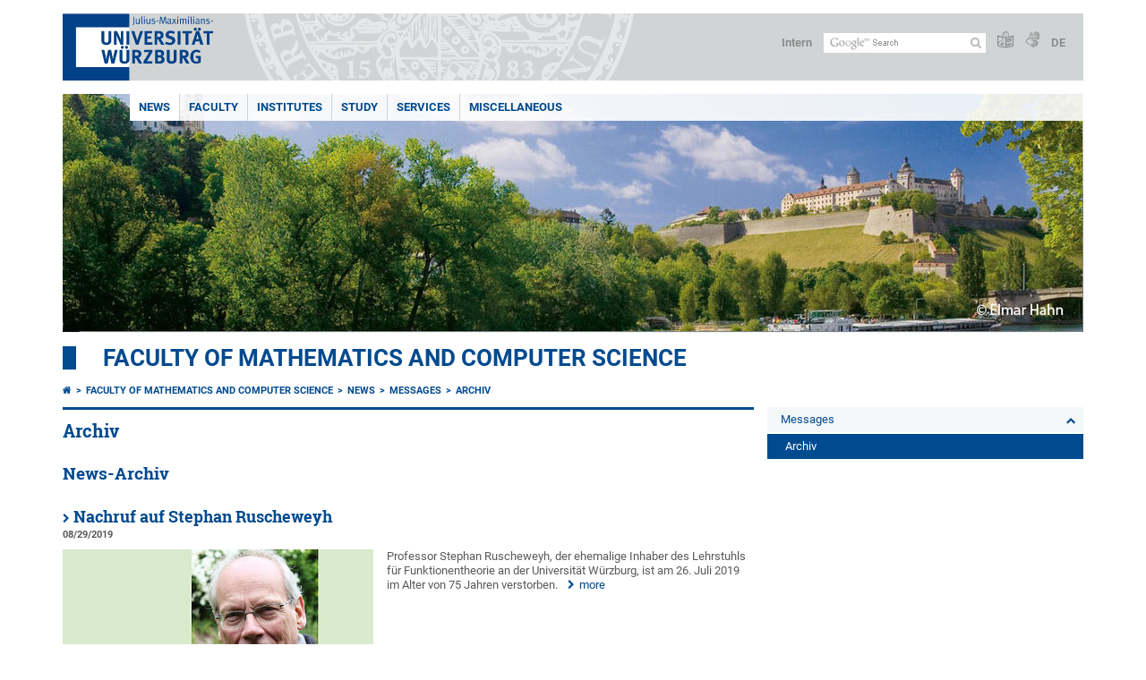

--- FILE ---
content_type: text/html; charset=utf-8
request_url: https://www.mathematik-informatik.uni-wuerzburg.de/en/aktuelles/meldungen/archiv/period/year/2019/month/8/
body_size: 13089
content:
<!DOCTYPE html>
<html dir="ltr" lang="en">
<head>

<meta charset="utf-8">
<!-- 
	This website is powered by TYPO3 - inspiring people to share!
	TYPO3 is a free open source Content Management Framework initially created by Kasper Skaarhoj and licensed under GNU/GPL.
	TYPO3 is copyright 1998-2025 of Kasper Skaarhoj. Extensions are copyright of their respective owners.
	Information and contribution at https://typo3.org/
-->



<title>Archiv - Faculty of Mathematics and Computer Science</title>
<meta http-equiv="x-ua-compatible" content="IE=edge" />
<meta name="generator" content="TYPO3 CMS" />
<meta name="viewport" content="width=device-width, initial-scale=1.0" />
<meta name="twitter:card" content="summary" />
<meta name="date" content="2025-01-14" />


<link rel="stylesheet" href="/typo3temp/assets/compressed/merged-c47f0da3b8739496f8e90e555da3904a-db18922e1ff49e21f7c122719d8edfa9.css.gzip?1701247136" media="all">
<link rel="stylesheet" href="/typo3temp/assets/compressed/merged-bd468f30b20fb3c6f9b7630b03866698-2c918c4544e4cf419b5aec44df6138a5.css.gzip?1701247136" media="screen">
<link rel="stylesheet" href="/typo3temp/assets/compressed/merged-21d7f4fc9e3c117c006b7a474b70d346-67702bc64d7a3ad4028482a349dab7c5.css.gzip?1701247136" media="print">



<script src="/typo3temp/assets/compressed/merged-cbc3b9cee04d0b5ce1db5b83afe78ea0-0d2b905a0f6ee977d2e028a16261b062.js.gzip?1701247136"></script>


<link rel="apple-touch-icon" sizes="180x180" href="/typo3conf/ext/uw_sitepackage/Resources/Public/Images/Favicons/apple-touch-icon.png">
        <link rel="icon" type="image/png" sizes="32x32" href="/typo3conf/ext/uw_sitepackage/Resources/Public/Images/Favicons/favicon-32x32.png">
        <link rel="icon" type="image/png" sizes="16x16" href="/typo3conf/ext/uw_sitepackage/Resources/Public/Images/Favicons/favicon-16x16.png">
        <link rel="manifest" href="/typo3conf/ext/uw_sitepackage/Resources/Public/Images/Favicons/manifest.json">
        <link rel="mask-icon" href="/typo3conf/ext/uw_sitepackage/Resources/Public/Images/Favicons/safari-pinned-tab.svg" color="#2b5797">
        <meta name="theme-color" content="#ffffff"><link rel="alternate" type="application/rss+xml" title="RSS-Feed Universität Würzburg: Neuigkeiten" href="https://www.uni-wuerzburg.de/index.php?id=1334&type=100" /><link rel="alternate" type="application/rss+xml" title="RSS-Feed Universität Würzburg: Aktuelle Veranstaltungen" href="https://www.uni-wuerzburg.de/index.php?id=197207&type=151" /><style>
    #mobile-mega-navigation {
        display: none;
    }

    #mobile-mega-navigation.mm-opened {
        display: inherit;
    }
</style>
<!-- Matomo Tracking -->
<script type="text/javascript">
    $.ajax({
        data: {
            "module": "API",
            "method": "UniWueTracking.getTrackingScript",
            "location": window.location.href
        },
        url: "https://webstats.uni-wuerzburg.de",
        dataType: "html",
        success: function(script) {
            $('body').append(script);
        } 
    });
</script>
<!-- End Matomo Tracking -->
<!-- Matomo Tag Manager -->
<script>
  var _mtm = window._mtm = window._mtm || [];
  _mtm.push({'mtm.startTime': (new Date().getTime()), 'event': 'mtm.Start'});
  (function() {
    var d=document, g=d.createElement('script'), s=d.getElementsByTagName('script')[0];
    g.async=true; g.src='https://webstats.uni-wuerzburg.de/js/container_81AEXS1l.js'; s.parentNode.insertBefore(g,s);
  })();
</script>
<!-- End Matomo Tag Manager -->
<link rel="canonical" href="https://www.mathematik-informatik.uni-wuerzburg.de/en/aktuelles/meldungen/archiv/period/year/2019/month/8/"/>
</head>
<body>
<nav role="presentation" aria-hidden="true" id="mobile-mega-navigation">
    <ul class="first-level"><li><a href="/en/news/messages/" title="News">News</a><ul class="second-level"><li><a href="/en/news/messages/" title="Messages">Messages</a><ul class="third-level"><li class="Selected"><a href="/en/aktuelles/meldungen/archiv/" title="Archiv">Archiv</a></li></ul></li><li><a href="/en/aktuelles/veranstaltungen/" title="Veranstaltungen">Veranstaltungen</a><ul class="third-level"><li><a href="/en/aktuelles/veranstaltungen/graduation-ceremony/" title="Graduation ceremony">Graduation ceremony</a><ul class="fourth-level"><li><a href="/en/aktuelles/veranstaltungen/graduiertenfeier/graduiertenfeier-2025/" title="Graduiertenfeier 2025">Graduiertenfeier 2025</a></li><li><a href="/en/aktuelles/veranstaltungen/graduation-ceremony/graduation-ceremony-2024/" title="Graduation ceremony 2024">Graduation ceremony 2024</a></li><li><a href="/en/aktuelles/veranstaltungen/graduation-ceremony/graduation-ceremony-2023/" title="Graduation ceremony 2023">Graduation ceremony 2023</a></li><li><a href="/en/aktuelles/veranstaltungen/graduiertenfeier/gradfeier21/" title="Graduiertenfeier 2021">Graduiertenfeier 2021</a></li><li><a href="/en/aktuelles/veranstaltungen/graduiertenfeier/graduiertenfeier-2020/" title="Graduiertenfeier 2020">Graduiertenfeier 2020</a></li></ul></li><li><a href="/en/aktuelles/veranstaltungen/akademische-feier/" title="Akademische Feier">Akademische Feier</a><ul class="fourth-level"><li><a href="/en/aktuelles/veranstaltungen/akademische-feier/akadfeier19/" title="Akademische Feier 2019">Akademische Feier 2019</a></li><li><a href="/en/aktuelles/veranstaltungen/akademische-feier/akadfeier18/" title="Akademische Feier 2018">Akademische Feier 2018</a></li><li><a href="/en/aktuelles/veranstaltungen/akademische-feier/akadfeier17/" title="Akademische Feier 2017">Akademische Feier 2017</a></li><li><a href="/en/aktuelles/veranstaltungen/akademische-feier/akadfeier/" title="Akademische Feier 2016">Akademische Feier 2016</a></li><li><a href="/en/aktuelles/veranstaltungen/akademische-feier/akademische-feier-2015/" title="Akademische Feier 2015">Akademische Feier 2015</a></li><li><a href="/en/aktuelles/veranstaltungen/akademische-feier/akademische-feier-2014/" title="Akademische Feier 2014">Akademische Feier 2014</a></li><li><a href="/en/aktuelles/veranstaltungen/akademische-feier/akademische-feier-2013/" title="Akademische Feier 2013">Akademische Feier 2013</a></li><li><a href="/en/aktuelles/veranstaltungen/akademische-feier/akademische-feier-2012/" title="Akademische Feier 2012">Akademische Feier 2012</a></li><li><a href="/en/aktuelles/veranstaltungen/akademische-feier/akademische-feier-2011/" title="Akademische Feier 2011">Akademische Feier 2011</a></li><li><a href="/en/aktuelles/veranstaltungen/akademische-feier/akademische-feier-2010/" title="Akademische Feier 2010">Akademische Feier 2010</a></li><li><a href="/en/aktuelles/veranstaltungen/akademische-feier/akademische-feier-2009/" title="Akademische Feier 2009">Akademische Feier 2009</a></li><li><a href="/en/aktuelles/veranstaltungen/akademische-feier/akademische-feier-2008/" title="Akademische Feier 2008">Akademische Feier 2008</a></li><li><a href="/en/aktuelles/veranstaltungen/akademische-feier/akademische-feier-2006/" title="Akademische Feier 2006">Akademische Feier 2006</a></li></ul></li><li><a href="/en/aktuelles/veranstaltungen/residenzlauf/" title="Residenzlauf">Residenzlauf</a><ul class="fourth-level"><li><a href="/en/aktuelles/veranstaltungen/residenzlauf/residenzlauf-2025/" title="Residenzlauf 2025">Residenzlauf 2025</a></li><li><a href="/en/aktuelles/veranstaltungen/residenzlauf/residenzlauf-2024/" title="Residenzlauf 2024">Residenzlauf 2024</a></li><li><a href="/en/aktuelles/veranstaltungen/residenzlauf/residenzlauf-2023/" title="Residenzlauf 2023">Residenzlauf 2023</a></li><li><a href="/en/aktuelles/veranstaltungen/residenzlauf/residenzlauf-2022/" title="Residenzlauf 2022">Residenzlauf 2022</a></li><li><a href="/en/aktuelles/veranstaltungen/residenzlauf/residenzlauf2020/" title="Residenzlauf 2020">Residenzlauf 2020</a></li><li><a href="/en/aktuelles/veranstaltungen/residenzlauf/residenzlauf2019/" title="Residenzlauf 2019">Residenzlauf 2019</a></li><li><a href="/en/aktuelles/veranstaltungen/residenzlauf/residenzlauf2018/" title="Residenzlauf 2018">Residenzlauf 2018</a></li><li><a href="/en/aktuelles/veranstaltungen/residenzlauf/residenzlauf2017/" title="Residenzlauf 2017">Residenzlauf 2017</a></li><li><a href="/en/aktuelles/veranstaltungen/residenzlauf/residenzlauf2016/" title="Residenzlauf 2016">Residenzlauf 2016</a></li><li><a href="/en/aktuelles/veranstaltungen/residenzlauf/residenzlauf2015/" title="Residenzlauf 2015">Residenzlauf 2015</a></li><li><a href="/en/aktuelles/veranstaltungen/residenzlauf/residenzlauf2014/" title="Residenzlauf 2014">Residenzlauf 2014</a></li><li><a href="/en/aktuelles/veranstaltungen/residenzlauf/residenzlauf-2013/" title="Residenzlauf 2013">Residenzlauf 2013</a></li><li><a href="/en/aktuelles/veranstaltungen/residenzlauf/residenzlauf-2012/" title="Residenzlauf 2012">Residenzlauf 2012</a></li><li><a href="/en/aktuelles/veranstaltungen/residenzlauf/residenzlauf-2011/" title="Residenzlauf 2011">Residenzlauf 2011</a></li><li><a href="/en/aktuelles/veranstaltungen/residenzlauf/residenzlauf-2010/" title="Residenzlauf 2010">Residenzlauf 2010</a></li><li><a href="/en/aktuelles/veranstaltungen/residenzlauf/residenzlauf-2009/" title="Residenzlauf 2009">Residenzlauf 2009</a></li><li><a href="/en/aktuelles/veranstaltungen/residenzlauf/residenzlauf-2008/" title="Residenzlauf 2008">Residenzlauf 2008</a></li><li><a href="/en/aktuelles/veranstaltungen/residenzlauf/residenzlauf-2007/" title="Residenzlauf 2007">Residenzlauf 2007</a></li><li><a href="/en/aktuelles/veranstaltungen/residenzlauf/residenzlauf-2006/" title="Residenzlauf 2006">Residenzlauf 2006</a></li></ul></li><li><a href="/en/aktuelles/veranstaltungen/girls-day/" title="Girls&#039; Day">Girls' Day</a><ul class="fourth-level"><li><a href="/en/aktuelles/veranstaltungen/girls-day/mint-girlsday-2026/" title="MINT-Girls’Day 2026">MINT-Girls’Day 2026</a></li><li><a href="/en/aktuelles/veranstaltungen/girls-day/girlsday-2024/" title="Girls’Day 2024">Girls’Day 2024</a></li><li><a href="/en/aktuelles/veranstaltungen/girls-day/girlsday-2025/" title="Girls’Day 2025">Girls’Day 2025</a></li></ul></li></ul></li></ul></li><li><a href="/en/faculty/" title="Faculty">Faculty</a><ul class="second-level"><li><a href="/en/faculty/faculty-management/" title="Faculty Management">Faculty Management</a></li><li><a href="/en/faculty/deans-office/" title="Dean&#039;s Office">Dean's Office</a></li><li><a href="/en/faculty/faculty-board/" title="Faculty Board">Faculty Board</a></li><li><a href="/en/faculty/equal-opportunities-representative/" title="Equal Opportunities Representative">Equal Opportunities Representative</a></li><li><a href="/en/faculty/it-divisional-manager/" title="IT Divisional Manager">IT Divisional Manager</a></li></ul></li><li><a href="/en/institutelehrsthle0/" title="Institutes">Institutes</a><ul class="second-level"><li><a href="https://www.mathematik.uni-wuerzburg.de/en/" title="Institut für Mathematik">Institut für Mathematik</a></li><li><a href="https://www.informatik.uni-wuerzburg.de/en/" title="Institut für Informatik">Institut für Informatik</a></li></ul></li><li><a href="/en/study/" title="Study">Study</a><ul class="second-level"><li><a href="https://www.mathematik.uni-wuerzburg.de/en/study/" title="Studienberatung Mathematik">Studienberatung Mathematik</a></li><li><a href="https://www.informatik.uni-wuerzburg.de/en/studies/course-advisory-service/" title="Studienberatung Informatik">Studienberatung Informatik</a></li><li><a href="/en/studium/pruefungs-und-studienordnungen/" title="Prüfungs- und Studienordnungen">Prüfungs- und Studienordnungen</a></li><li><a href="https://www.mathematik.uni-wuerzburg.de/en/service/course-catalogue/" title="Vorlesungsverzeichnisse">Vorlesungsverzeichnisse</a></li><li><a href="/en/studium/qualitaetsmanagement/" title="Qualitätsmanagement">Qualitätsmanagement</a></li><li><a href="/en/studium/alumni/" title="Alumni">Alumni</a></li><li><a href="/en/aktuelles/veranstaltungen/graduation-ceremony/" title="Graduation ceremony">Graduation ceremony</a></li></ul></li><li><a href="/en/services/" title="Services">Services</a><ul class="second-level"><li><a href="/en/services/departmental-libraries/" title="Departmental Libraries">Departmental Libraries</a></li><li><a href="https://wueaddress.uni-wuerzburg.de/detail/oeh/id/10000000/" target="NEW" title="Staff">Staff</a></li><li><a href="https://www.mathematik.uni-wuerzburg.de/en/service/course-catalogue/" title="Class schedules">Class schedules</a></li><li><a href="https://www.mathematik.uni-wuerzburg.de/en/service/room-occupancy/" title="Lecture hall time tables">Lecture hall time tables</a></li><li><a href="/en/services/computerpool/" title="Computerpool">Computerpool</a><ul class="third-level"><li><a href="/en/services/computerpool/pool-room-occupancy/" title="Pool room occupancy">Pool room occupancy</a></li></ul></li></ul></li><li><a href="/en/miscellaneous/" title="Miscellaneous">Miscellaneous</a><ul class="second-level"><li><a href="/en/miscellaneous/open-professorships/" title="Open Professorships">Open Professorships</a></li><li><a href="https://fachschaft.informatik.uni-wuerzburg.de" title="Students&#039; union">Students' union</a></li><li><a href="/en/miscellaneous/directions-maps/" title="Directions &amp; Maps">Directions & Maps</a><ul class="third-level"><li><a href="/en/miscellaneous/directions-maps/institute-of-mathematics/" title="Institute of Mathematics">Institute of Mathematics</a></li><li><a href="/en/miscellaneous/directions-maps/institute-of-computer-science/" title="Institute of Computer Science">Institute of Computer Science</a></li><li><a href="/en/miscellaneous/directions-maps/map-germany/" title="Map Germany">Map Germany</a></li><li><a href="/en/miscellaneous/directions-maps/map-lower-frankonia/" title="Map Lower Frankonia">Map Lower Frankonia</a></li><li><a href="/en/miscellaneous/directions-maps/map-wuerzburg/" title="Map Würzburg">Map Würzburg</a></li><li><a href="/en/miscellaneous/directions-maps/faculty-of-mathematics-and-computer-science/" title="Map Campus Hubland">Map Campus Hubland</a></li><li><a href="/en/miscellaneous/directions-maps/faculty-of-mathematics-and-computer-science/" title="Faculty of Mathematics and Computer Science">Faculty of Mathematics and Computer Science</a><ul class="fourth-level"><li><a href="/en/miscellaneous/directions-maps/faculty-of-mathematics-and-computer-science/building-30-mathematics-west/" title="Building 30, Mathematics West">Building 30, Mathematics West</a></li><li><a href="/en/miscellaneous/directions-maps/faculty-of-mathematics-and-computer-science/building-31-physics-east/" title="Building 31, Physics East">Building 31, Physics East</a></li><li><a href="/en/miscellaneous/directions-maps/faculty-of-mathematics-and-computer-science/building-32/" title="Building 32">Building 32</a></li><li><a href="/en/miscellaneous/directions-maps/faculty-of-mathematics-and-computer-science/building-40-mathematics-east/" title="Building 40, Mathematics East">Building 40, Mathematics East</a></li><li><a href="/en/miscellaneous/directions-maps/faculty-of-mathematics-and-computer-science/building-41-mathematics-research-building/" title="Building 41 Mathematics research building">Building 41 Mathematics research building</a></li><li><a href="/en/miscellaneous/directions-maps/faculty-of-mathematics-and-computer-science/building-50-caidas/" title="Building 50, CAIDAS">Building 50, CAIDAS</a></li><li><a href="/en/miscellaneous/directions-maps/faculty-of-mathematics-and-computer-science/building-64-library-and-seminar-center/" title="Building 64, Library and Seminar Center">Building 64, Library and Seminar Center</a></li><li><a href="/en/miscellaneous/directions-maps/faculty-of-mathematics-and-computer-science/building-70-josef-martin-weg-70/" title="Building 70, Josef-Martin-Weg 70">Building 70, Josef-Martin-Weg 70</a></li><li><a href="/en/miscellaneous/directions-maps/faculty-of-mathematics-and-computer-science/science-lecture-hall-building-p4/" title="Science Lecture Hall Building (P4)">Science Lecture Hall Building (P4)</a></li><li><a href="/en/miscellaneous/directions-maps/faculty-of-mathematics-and-computer-science/computer-sciencs-and-physics-m1-computing-center-z8/" title="Computer Sciencs and Physics (M1), Computing Center (Z8)">Computer Sciencs and Physics (M1), Computing Center (Z8)</a></li><li><a href="/en/miscellaneous/directions-maps/faculty-of-mathematics-and-computer-science/computer-science-building-m2/" title="Computer Science Building (M2)">Computer Science Building (M2)</a></li><li><a href="/en/miscellaneous/directions-maps/faculty-of-mathematics-and-computer-science/robotics-lab-m3/" title="Robotics-Lab (M3)">Robotics-Lab (M3)</a></li><li><a href="/en/miscellaneous/directions-maps/faculty-of-mathematics-and-computer-science/cs-adjoining-building-m4/" title="CS  adjoining building (M4)">CS  adjoining building (M4)</a></li><li><a href="/en/miscellaneous/directions-maps/faculty-of-mathematics-and-computer-science/john-skilton-strasse-4b/" title="John-Skilton-Straße 4b">John-Skilton-Straße 4b</a></li><li><a href="/en/miscellaneous/directions-maps/faculty-of-mathematics-and-computer-science/john-skilton-strasse-8a/" title="John-Skilton-Straße 8a">John-Skilton-Straße 8a</a></li></ul></li></ul></li><li><a href="/en/miscellaneous/sitemap/" title="Sitemap">Sitemap</a></li><li><a href="/en/miscellaneous/recently-updated-pages/" title="Recently updated pages">Recently updated pages</a></li></ul></li></ul>
</nav>

<div class="mobile-mega-navigation__additional-data">
    <a href="#page-wrapper" id="close-mobile-navigation" title="Close navigation"></a>
    
  
    
      
        <a href="/aktuelles/meldungen/archiv/zeitraum/jahr/2019/monat/8/">Deutsch</a>
      
    
      
    
  

    <a href="https://www.uni-wuerzburg.de/en/sonstiges/login/" title="Intern">Intern</a>
    
        <a class="page-header__icon-link" title="Summary of the website in easy language" href="https://www.uni-wuerzburg.de/en/sonstiges/barrierefreiheit/leichte-sprache/">
  <span class="icon-easy-to-read"></span>
</a>

    
    
        <a class="page-header__icon-link" title="Summary of the website in sign language" href="https://www.uni-wuerzburg.de/en/sonstiges/barrierefreiheit/gebaerdenvideos/">
  <span class="icon-sign-language"></span>
</a>

    
    <div>
        <form action="/suche/" class="page-header__search-form" role="search">
    <input type="hidden" name="ie" value="utf-8" />
    <input type="hidden" name="as_sitesearch" value="www.mathematik-informatik.uni-wuerzburg.de/"/>
    <div class="page-header__search-form-input">
        <input type="text" name="q" title="" class="page-header__search-input page-header__search-input-en" aria-label="Search on website with Google" />

        <!-- Some IE does not submit a form without a submit button -->
        <input type="submit" value="Submit search" style="text-indent:-9999px" class="page-header__search-form-submit"/>
    </div>
</form>

    </div>
</div>


        <header role="banner" class="page-header">
            <a href="#mobile-mega-navigation" id="open-mobile-navigation" title="Open or close navigation"><span></span><span></span><span></span></a>
            <div class="page-header__logo">
                <a class="page-header__logo-link" href="https://www.uni-wuerzburg.de/en/">
                    <img src="/typo3conf/ext/uw_sitepackage/Resources/Public/Images/uni-wuerzburg-logo.svg" alt="To startpage" class="page-header__logo-full ">

                </a>
            </div>
            
            <div class="page-header__menu">
                <ul>
                    <li><a href="https://www.uni-wuerzburg.de/en/sonstiges/login/" title="Intern">Intern</a></li>
                    <li>
                        <form action="/suche/" class="page-header__search-form" role="search">
    <input type="hidden" name="ie" value="utf-8" />
    <input type="hidden" name="as_sitesearch" value="www.mathematik-informatik.uni-wuerzburg.de/"/>
    <div class="page-header__search-form-input">
        <input type="text" name="q" title="" class="page-header__search-input page-header__search-input-en" aria-label="Search on website with Google" />

        <!-- Some IE does not submit a form without a submit button -->
        <input type="submit" value="Submit search" style="text-indent:-9999px" class="page-header__search-form-submit"/>
    </div>
</form>

                    </li>
                    
                        <li>
                            <a class="page-header__icon-link" title="Summary of the website in easy language" href="https://www.uni-wuerzburg.de/en/sonstiges/barrierefreiheit/leichte-sprache/">
  <span class="icon-easy-to-read"></span>
</a>

                        </li>
                    
                    
                        <li>
                            <a class="page-header__icon-link" title="Summary of the website in sign language" href="https://www.uni-wuerzburg.de/en/sonstiges/barrierefreiheit/gebaerdenvideos/">
  <span class="icon-sign-language"></span>
</a>

                        </li>
                    
                    <li>
                        
  
    
      
        <a href="/aktuelles/meldungen/archiv/zeitraum/jahr/2019/monat/8/">DE</a>
      
    
      
    
  

                    </li>
                </ul>
            </div>
        </header>
    

<div id="page-wrapper" data-label-next="Next slide" data-label-prev="Previous slide">
    <div class="hero-element">
    <nav role="navigation" class="mega-navigation simple"><ul class="mega-navigation__menu-level1"><li class="mega-navigation__link-level1 active"><a href="/en/news/messages/" title="News">News</a><div class="mega-navigation__submenu-container"><div class="col"><ul><li class="mega-navigation__link-level2"><a href="/en/news/messages/" title="Messages">Messages</a></li><li class="mega-navigation__link-level2"><a href="/en/aktuelles/veranstaltungen/" title="Veranstaltungen">Veranstaltungen</a></li></ul></div></div></li><li class="mega-navigation__link-level1 has-sub" aria-haspopup="true" aria-expanded="false"><a href="/en/faculty/" title="Faculty" class="level1">Faculty</a><div class="mega-navigation__submenu-container"><div class="col"><ul><li class="mega-navigation__link-level2"><a href="/en/faculty/faculty-management/" title="Faculty Management">Faculty Management</a></li><li class="mega-navigation__link-level2"><a href="/en/faculty/deans-office/" title="Dean&#039;s Office">Dean's Office</a></li><li class="mega-navigation__link-level2"><a href="/en/faculty/faculty-board/" title="Faculty Board">Faculty Board</a></li><li class="mega-navigation__link-level2"><a href="/en/faculty/equal-opportunities-representative/" title="Equal Opportunities Representative">Equal Opportunities Representative</a></li><li class="mega-navigation__link-level2"><a href="/en/faculty/it-divisional-manager/" title="IT Divisional Manager">IT Divisional Manager</a></li></ul></div></div></li><li class="mega-navigation__link-level1 has-sub" aria-haspopup="true" aria-expanded="false"><a href="/en/institutelehrsthle0/" title="Institutes" class="level1">Institutes</a><div class="mega-navigation__submenu-container"><div class="col"><ul><li class="mega-navigation__link-level2"><a href="https://www.mathematik.uni-wuerzburg.de/en/" title="Institut für Mathematik">Institut für Mathematik</a></li><li class="mega-navigation__link-level2"><a href="https://www.informatik.uni-wuerzburg.de/en/" title="Institut für Informatik">Institut für Informatik</a></li></ul></div></div></li><li class="mega-navigation__link-level1 has-sub" aria-haspopup="true" aria-expanded="false"><a href="/en/study/" title="Study" class="level1">Study</a><div class="mega-navigation__submenu-container"><div class="col"><ul><li class="mega-navigation__link-level2"><a href="https://www.mathematik.uni-wuerzburg.de/en/study/" title="Studienberatung Mathematik">Studienberatung Mathematik</a></li><li class="mega-navigation__link-level2"><a href="https://www.informatik.uni-wuerzburg.de/en/studies/course-advisory-service/" title="Studienberatung Informatik">Studienberatung Informatik</a></li><li class="mega-navigation__link-level2"><a href="/en/studium/pruefungs-und-studienordnungen/" title="Prüfungs- und Studienordnungen">Prüfungs- und Studienordnungen</a></li><li class="mega-navigation__link-level2"><a href="https://www.mathematik.uni-wuerzburg.de/en/service/course-catalogue/" title="Vorlesungsverzeichnisse">Vorlesungsverzeichnisse</a></li><li class="mega-navigation__link-level2"><a href="/en/studium/qualitaetsmanagement/" title="Qualitätsmanagement">Qualitätsmanagement</a></li><li class="mega-navigation__link-level2"><a href="/en/studium/alumni/" title="Alumni">Alumni</a></li><li class="mega-navigation__link-level2"><a href="/en/aktuelles/veranstaltungen/graduation-ceremony/" title="Graduation ceremony">Graduation ceremony</a></li></ul></div></div></li><li class="mega-navigation__link-level1 has-sub" aria-haspopup="true" aria-expanded="false"><a href="/en/services/" title="Services" class="level1">Services</a><div class="mega-navigation__submenu-container"><div class="col"><ul><li class="mega-navigation__link-level2"><a href="/en/services/departmental-libraries/" title="Departmental Libraries">Departmental Libraries</a></li><li class="mega-navigation__link-level2"><a href="https://wueaddress.uni-wuerzburg.de/detail/oeh/id/10000000/" target="NEW" title="Staff">Staff</a></li><li class="mega-navigation__link-level2"><a href="https://www.mathematik.uni-wuerzburg.de/en/service/course-catalogue/" title="Class schedules">Class schedules</a></li><li class="mega-navigation__link-level2"><a href="https://www.mathematik.uni-wuerzburg.de/en/service/room-occupancy/" title="Lecture hall time tables">Lecture hall time tables</a></li><li class="mega-navigation__link-level2"><a href="/en/services/computerpool/" title="Computerpool">Computerpool</a></li></ul></div></div></li><li class="mega-navigation__link-level1 has-sub" aria-haspopup="true" aria-expanded="false"><a href="/en/miscellaneous/" title="Miscellaneous" class="level1">Miscellaneous</a><div class="mega-navigation__submenu-container"><div class="col"><ul><li class="mega-navigation__link-level2"><a href="/en/miscellaneous/open-professorships/" title="Open Professorships">Open Professorships</a></li><li class="mega-navigation__link-level2"><a href="https://fachschaft.informatik.uni-wuerzburg.de" title="Students&#039; union">Students' union</a></li><li class="mega-navigation__link-level2"><a href="/en/miscellaneous/directions-maps/" title="Directions &amp; Maps">Directions & Maps</a></li><li class="mega-navigation__link-level2"><a href="/en/miscellaneous/sitemap/" title="Sitemap">Sitemap</a></li><li class="mega-navigation__link-level2"><a href="/en/miscellaneous/recently-updated-pages/" title="Recently updated pages">Recently updated pages</a></li></ul></div></div></li></ul></nav>
    <div class="hero-element__slider m_default-layout">
        <ul class="hero-element__slider-list"><li class="hero-element__slider-item"><img src="/fileadmin/_processed_/c/b/csm_Stadt-Wuerzburg-Fluss-Burg-Freizeit_18e50a5de8.jpg" width="1140" height="267"  class="hero-element__slider-image" data-title="" data-description="" data-imageuid="595431" data-copyright="&quot;&quot;" data-link=""  alt="" ></li></ul>
        <div class="element__slider-controls hidden">
  <button type="button" class="element__slider-startstop" data-stopped="0" data-start="Start animation" data-stop="Stop animation">
    Stop animation
  </button>
</div>
    </div>
</div>
    
    <div class="section-header">
        
                <a href="/en/">Faculty of Mathematics and Computer Science</a>
            
    </div>

    
        <div class="content no-padding-lr">
            <div class="default-layout">
                <main class="main-content without-left-menu" role="main">
                    <nav aria-label="Parent pages"><ul class="breadcrumb"><li class="breadcrumb__item"><a class="breadcrumb__link" title="Home" href="https://www.uni-wuerzburg.de/en/"><span class="icon-home"></span></a></li><li class="breadcrumb__item"><a href="/en/" title="Faculty of Mathematics and Computer Science" class="breadcrumb__link">Faculty of Mathematics and Computer Science </a></li><li class="breadcrumb__item"><a href="/en/news/messages/" title="News" class="breadcrumb__link">News </a></li><li class="breadcrumb__item"><a href="/en/news/messages/" title="Messages" class="breadcrumb__link">Messages </a></li><li class="breadcrumb__item"><a href="/en/aktuelles/meldungen/archiv/" title="Archiv" class="breadcrumb__link" aria-current="page">Archiv </a></li></ul></nav>
                    
                    
  <header>
      
          <h1>Archiv</h1>
        
  </header>

                    
	

			<div id="c105673" class="frame frame-default frame-type-news_newsliststicky frame-layout-0">
				
				
					



				
				
					

	
		<header>
			

	
			<h2 class="">
				News-Archiv
			</h2>
		



			



			



		</header>
	



				
				

    
    



<div class="news">
	

	

			

					<div class="news-list">
						
								
									

<article class="news-list__item">

    <div class="news-list__item-head">
        <h3 class="news-list__item-header">
            <a title="Nachruf auf Stephan Ruscheweyh" href="/en/news/messages/single/news/nachruf-auf-stephan-ruscheweyh/">Nachruf auf Stephan Ruscheweyh</a>
        </h3>

        

        <span class="news-list__item-date">
            
                    08/29/2019
                
        </span>
    </div>

    
        <figure class="news-list__item-figure m-tx-news">
            
                    
                        
                                <a title="Nachruf auf Stephan Ruscheweyh" href="/en/news/messages/single/news/nachruf-auf-stephan-ruscheweyh/">
                                    <img data-imageuid="274913" data-copyright="null" src="/fileadmin/_processed_/7/e/csm_stephan_ruscheweyh_101ca9d0ed.jpg" width="480" height="205" alt="" />
                                </a>
                            
                    
                
        </figure>
    
    <div class="news-list__item-text m-tx-news ">
        

        
            
                    <p class="bodytext">Professor Stephan Ruscheweyh, der ehemalige  Inhaber des Lehrstuhls für Funktionentheorie an der Universität Würzburg, ist am 26. Juli 2019  im Alter von 75 Jahren verstorben.</p>
                
            <span class="news-more">
                <a class="more" title="Nachruf auf Stephan Ruscheweyh" href="/en/news/messages/single/news/nachruf-auf-stephan-ruscheweyh/">more</a>
            </span>
        
    </div>
</article>


								
									

<article class="news-list__item">

    <div class="news-list__item-head">
        <h3 class="news-list__item-header">
            <a title="Mathematik: Die Chancen der Digitalisierung nutzen" href="/en/news/messages/single/news/mathematik-die-chancen-der-digitalisierung-nutzen/">Mathematik: Die Chancen der Digitalisierung nutzen</a>
        </h3>

        

        <span class="news-list__item-date">
            
                    08/27/2019
                
        </span>
    </div>

    
        <figure class="news-list__item-figure m-tx-news">
            
                    
                        
                                <a title="Mathematik: Die Chancen der Digitalisierung nutzen" href="/en/news/messages/single/news/mathematik-die-chancen-der-digitalisierung-nutzen/">
                                    <img data-imageuid="270979" data-copyright="&quot;Norbert Noster, Lehrstuhl f\u00fcr Mathematik V (Didaktik der Mathematik) \/ Universit\u00e4t W\u00fcrzburg&quot;" alt="Vertreter des MaLeNe-Projektteams sowie Koordinatorinnen und Koordinatoren des Netzwerkes.
" src="/fileadmin/_processed_/7/d/csm_0827Siller-MaLeNe_fcb284a167.jpg" width="480" height="205" />
                                </a>
                            
                    
                
        </figure>
    
    <div class="news-list__item-text m-tx-news ">
        

        
            
                    <p class="bodytext">Die Qualität des Mathe-Unterrichts an weiterführenden Schulen mit digitalen Technologien steigern: Das ist das Ziel eines neuen Mathematik-Lehr-Netzwerks. Geleitet wird es von dem Würzburger Didaktikprofessor Hans-Stefan Siller.</p>
                
            <span class="news-more">
                <a class="more" title="Mathematik: Die Chancen der Digitalisierung nutzen" href="/en/news/messages/single/news/mathematik-die-chancen-der-digitalisierung-nutzen/">more</a>
            </span>
        
    </div>
</article>


								
									

<article class="news-list__item">

    <div class="news-list__item-head">
        <h3 class="news-list__item-header">
            <a title="Arbeit am 5G-Netz der Zukunft" href="/en/news/messages/single/news/arbeit-am-5g-netz-der-zukunft/">Arbeit am 5G-Netz der Zukunft</a>
        </h3>

        

        <span class="news-list__item-date">
            
                    08/23/2019
                
        </span>
    </div>

    
        <figure class="news-list__item-figure m-tx-news">
            
                    
                        
                                <a title="Arbeit am 5G-Netz der Zukunft" href="/en/news/messages/single/news/arbeit-am-5g-netz-der-zukunft/">
                                    <img data-imageuid="270788" data-copyright="&quot;Kristian Lozina \/ Universit\u00e4t W\u00fcrzburg&quot;" alt="Die Forscher hinter den 5G-Projekten der Uni Würzburg (von links): Dr. Florian Wamser, Prof. Dr. Tobias Hoßfeld und Dr. Florian Metzger. " src="/fileadmin/_processed_/0/6/csm_0823_5G_Projekte_www_54be029d94.jpg" width="480" height="205" />
                                </a>
                            
                    
                
        </figure>
    
    <div class="news-list__item-text m-tx-news ">
        

        
            
                    <p class="bodytext">Datenübertragung mit 5G ist in Deutschland noch Zukunftsmusik. Doch Forscher der Uni Würzburg arbeiten schon jetzt in zwei geförderten Projekten daran, die Infrastruktur für diese Zeit vorzubereiten.</p>
                
            <span class="news-more">
                <a class="more" title="Arbeit am 5G-Netz der Zukunft" href="/en/news/messages/single/news/arbeit-am-5g-netz-der-zukunft/">more</a>
            </span>
        
    </div>
</article>


								
									

<article class="news-list__item">

    <div class="news-list__item-head">
        <h3 class="news-list__item-header">
            <a title="200.000 Euro für die Entwicklung von Rekonstruktionsmethoden in Magnetic Particle Imaging (MPI)" href="/en/news/messages/single/news/200000-euro-fuer-die-entwicklung-von-rekonstruktionsmethoden-in-magnetic-particle-imaging-mpi-1/">200.000 Euro für die Entwicklung von Rekonstruktionsmethoden in Magnetic Particle Imaging (MPI)</a>
        </h3>

        

        <span class="news-list__item-date">
            
                    08/05/2019
                
        </span>
    </div>

    
        <figure class="news-list__item-figure m-tx-news">
            
                    
                        
                                <a title="200.000 Euro für die Entwicklung von Rekonstruktionsmethoden in Magnetic Particle Imaging (MPI)" href="/en/news/messages/single/news/200000-euro-fuer-die-entwicklung-von-rekonstruktionsmethoden-in-magnetic-particle-imaging-mpi-1/">
                                    <img data-imageuid="268556" data-copyright="&quot;J\u00fcrgen Rahmer, J\u00fcrgen Weizenecker, Bernhard Gleich, J\u00f6rn Borgert [CC BY 2.0 (https:\/\/creativecommons.org\/licenses\/by\/2.0)]&quot;" alt="Grafik: MPI (Magnetpartikelbildgebung) Signalgenerierung " src="/fileadmin/_processed_/0/b/csm_800px-Magnetic_particle_imaging_signal_encoding_principles_78ef1a0ab4.jpg" width="480" height="205" />
                                </a>
                            
                    
                
        </figure>
    
    <div class="news-list__item-text m-tx-news ">
        

        
            
                    <p class="bodytext">DFG bewilligt 200 000 Euro für das Forschungsprojekt "Dynamische Inverse Probleme in Magnetic Particle Imaging (D-MPI)" von Prof. Dr. Bernadette Hahn (Verbundprojekt mit Herrn Dr.-Ing. Tobias Kluth (Universität Bremen)).</p>
                
            <span class="news-more">
                <a class="more" title="200.000 Euro für die Entwicklung von Rekonstruktionsmethoden in Magnetic Particle Imaging (MPI)" href="/en/news/messages/single/news/200000-euro-fuer-die-entwicklung-von-rekonstruktionsmethoden-in-magnetic-particle-imaging-mpi-1/">more</a>
            </span>
        
    </div>
</article>


								
								
									

								
							
					</div>

				
		


</div>



				
					



				
				
					



				
			</div>

		


	

			<div id="c7445" class="frame frame-default frame-type-news_newsdatemenu frame-layout-0">
				
				
					



				
				
					



				
				

    
    



<div class="news">
	

	<div class="news-menu-view">

			
				
						<div class="accordions js-accordions style-blue" data-openfirstitem="0">
					

					<div class="accordion">
						<div class="accordion-header">
							<h3 class="accordion__header">
								<button aria-expanded="false" id="a2025">
									2025
								</button>
							</h3>
						</div>
						<div class="accordion__content">
							<ul class="news-menu-submenu">
								
									
											<li class="item">
										
									
									<a href="/en/aktuelles/meldungen/archiv/period/year/2025/month/9/">September 2025</a>
									(5 entries)
									</li>
								
									
											<li class="item">
										
									
									<a href="/en/aktuelles/meldungen/archiv/period/year/2025/month/7/">July 2025</a>
									(3 entries)
									</li>
								
									
											<li class="item">
										
									
									<a href="/en/aktuelles/meldungen/archiv/period/year/2025/month/5/">May 2025</a>
									(2 entries)
									</li>
								
									
											<li class="item">
										
									
									<a href="/en/aktuelles/meldungen/archiv/period/year/2025/month/4/">April 2025</a>
									(5 entries)
									</li>
								
									
											<li class="item">
										
									
									<a href="/en/aktuelles/meldungen/archiv/period/year/2025/month/3/">March 2025</a>
									(5 entries)
									</li>
								
									
											<li class="item">
										
									
									<a href="/en/aktuelles/meldungen/archiv/period/year/2025/month/2/">February 2025</a>
									(2 entries)
									</li>
								
									
											<li class="item">
										
									
									<a href="/en/aktuelles/meldungen/archiv/period/year/2025/month/1/">January 2025</a>
									(2 entries)
									</li>
								
							</ul>
						</div>
					</div>
				</div>
			
				
						<div class="accordions js-accordions style-blue" data-openfirstitem="0">
					

					<div class="accordion">
						<div class="accordion-header">
							<h3 class="accordion__header">
								<button aria-expanded="false" id="a2024">
									2024
								</button>
							</h3>
						</div>
						<div class="accordion__content">
							<ul class="news-menu-submenu">
								
									
											<li class="item">
										
									
									<a href="/en/aktuelles/meldungen/archiv/period/year/2024/month/12/">December 2024</a>
									(2 entries)
									</li>
								
									
											<li class="item">
										
									
									<a href="/en/aktuelles/meldungen/archiv/period/year/2024/month/11/">November 2024</a>
									(4 entries)
									</li>
								
									
											<li class="item">
										
									
									<a href="/en/aktuelles/meldungen/archiv/period/year/2024/month/10/">October 2024</a>
									(5 entries)
									</li>
								
									
											<li class="item">
										
									
									<a href="/en/aktuelles/meldungen/archiv/period/year/2024/month/9/">September 2024</a>
									(3 entries)
									</li>
								
									
											<li class="item">
										
									
									<a href="/en/aktuelles/meldungen/archiv/period/year/2024/month/8/">August 2024</a>
									(1 entry)
									</li>
								
									
											<li class="item">
										
									
									<a href="/en/aktuelles/meldungen/archiv/period/year/2024/month/7/">July 2024</a>
									(4 entries)
									</li>
								
									
											<li class="item">
										
									
									<a href="/en/aktuelles/meldungen/archiv/period/year/2024/month/6/">June 2024</a>
									(1 entry)
									</li>
								
									
											<li class="item">
										
									
									<a href="/en/aktuelles/meldungen/archiv/period/year/2024/month/5/">May 2024</a>
									(2 entries)
									</li>
								
									
											<li class="item">
										
									
									<a href="/en/aktuelles/meldungen/archiv/period/year/2024/month/4/">April 2024</a>
									(3 entries)
									</li>
								
									
											<li class="item">
										
									
									<a href="/en/aktuelles/meldungen/archiv/period/year/2024/month/3/">March 2024</a>
									(5 entries)
									</li>
								
									
											<li class="item">
										
									
									<a href="/en/aktuelles/meldungen/archiv/period/year/2024/month/2/">February 2024</a>
									(3 entries)
									</li>
								
									
											<li class="item">
										
									
									<a href="/en/aktuelles/meldungen/archiv/period/year/2024/month/1/">January 2024</a>
									(2 entries)
									</li>
								
							</ul>
						</div>
					</div>
				</div>
			
				
						<div class="accordions js-accordions style-blue" data-openfirstitem="0">
					

					<div class="accordion">
						<div class="accordion-header">
							<h3 class="accordion__header">
								<button aria-expanded="false" id="a2023">
									2023
								</button>
							</h3>
						</div>
						<div class="accordion__content">
							<ul class="news-menu-submenu">
								
									
											<li class="item">
										
									
									<a href="/en/aktuelles/meldungen/archiv/period/year/2023/month/12/">December 2023</a>
									(3 entries)
									</li>
								
									
											<li class="item">
										
									
									<a href="/en/aktuelles/meldungen/archiv/period/year/2023/month/11/">November 2023</a>
									(3 entries)
									</li>
								
									
											<li class="item">
										
									
									<a href="/en/aktuelles/meldungen/archiv/period/year/2023/month/10/">October 2023</a>
									(2 entries)
									</li>
								
									
											<li class="item">
										
									
									<a href="/en/aktuelles/meldungen/archiv/period/year/2023/month/9/">September 2023</a>
									(4 entries)
									</li>
								
									
											<li class="item">
										
									
									<a href="/en/aktuelles/meldungen/archiv/period/year/2023/month/8/">August 2023</a>
									(2 entries)
									</li>
								
									
											<li class="item">
										
									
									<a href="/en/aktuelles/meldungen/archiv/period/year/2023/month/7/">July 2023</a>
									(5 entries)
									</li>
								
									
											<li class="item">
										
									
									<a href="/en/aktuelles/meldungen/archiv/period/year/2023/month/6/">June 2023</a>
									(2 entries)
									</li>
								
									
											<li class="item">
										
									
									<a href="/en/aktuelles/meldungen/archiv/period/year/2023/month/5/">May 2023</a>
									(2 entries)
									</li>
								
									
											<li class="item">
										
									
									<a href="/en/aktuelles/meldungen/archiv/period/year/2023/month/4/">April 2023</a>
									(2 entries)
									</li>
								
									
											<li class="item">
										
									
									<a href="/en/aktuelles/meldungen/archiv/period/year/2023/month/3/">March 2023</a>
									(5 entries)
									</li>
								
									
											<li class="item">
										
									
									<a href="/en/aktuelles/meldungen/archiv/period/year/2023/month/2/">February 2023</a>
									(4 entries)
									</li>
								
									
											<li class="item">
										
									
									<a href="/en/aktuelles/meldungen/archiv/period/year/2023/month/1/">January 2023</a>
									(2 entries)
									</li>
								
							</ul>
						</div>
					</div>
				</div>
			
				
						<div class="accordions js-accordions style-blue" data-openfirstitem="0">
					

					<div class="accordion">
						<div class="accordion-header">
							<h3 class="accordion__header">
								<button aria-expanded="false" id="a2022">
									2022
								</button>
							</h3>
						</div>
						<div class="accordion__content">
							<ul class="news-menu-submenu">
								
									
											<li class="item">
										
									
									<a href="/en/aktuelles/meldungen/archiv/period/year/2022/month/12/">December 2022</a>
									(4 entries)
									</li>
								
									
											<li class="item">
										
									
									<a href="/en/aktuelles/meldungen/archiv/period/year/2022/month/10/">October 2022</a>
									(2 entries)
									</li>
								
									
											<li class="item">
										
									
									<a href="/en/aktuelles/meldungen/archiv/period/year/2022/month/9/">September 2022</a>
									(5 entries)
									</li>
								
									
											<li class="item">
										
									
									<a href="/en/aktuelles/meldungen/archiv/period/year/2022/month/8/">August 2022</a>
									(3 entries)
									</li>
								
									
											<li class="item">
										
									
									<a href="/en/aktuelles/meldungen/archiv/period/year/2022/month/7/">July 2022</a>
									(3 entries)
									</li>
								
									
											<li class="item">
										
									
									<a href="/en/aktuelles/meldungen/archiv/period/year/2022/month/6/">June 2022</a>
									(2 entries)
									</li>
								
									
											<li class="item">
										
									
									<a href="/en/aktuelles/meldungen/archiv/period/year/2022/month/5/">May 2022</a>
									(2 entries)
									</li>
								
									
											<li class="item">
										
									
									<a href="/en/aktuelles/meldungen/archiv/period/year/2022/month/3/">March 2022</a>
									(2 entries)
									</li>
								
									
											<li class="item">
										
									
									<a href="/en/aktuelles/meldungen/archiv/period/year/2022/month/2/">February 2022</a>
									(2 entries)
									</li>
								
									
											<li class="item">
										
									
									<a href="/en/aktuelles/meldungen/archiv/period/year/2022/month/1/">January 2022</a>
									(1 entry)
									</li>
								
							</ul>
						</div>
					</div>
				</div>
			
				
						<div class="accordions js-accordions style-blue" data-openfirstitem="0">
					

					<div class="accordion">
						<div class="accordion-header">
							<h3 class="accordion__header">
								<button aria-expanded="false" id="a2021">
									2021
								</button>
							</h3>
						</div>
						<div class="accordion__content">
							<ul class="news-menu-submenu">
								
									
											<li class="item">
										
									
									<a href="/en/aktuelles/meldungen/archiv/period/year/2021/month/12/">December 2021</a>
									(2 entries)
									</li>
								
									
											<li class="item">
										
									
									<a href="/en/aktuelles/meldungen/archiv/period/year/2021/month/11/">November 2021</a>
									(1 entry)
									</li>
								
									
											<li class="item">
										
									
									<a href="/en/aktuelles/meldungen/archiv/period/year/2021/month/9/">September 2021</a>
									(1 entry)
									</li>
								
									
											<li class="item">
										
									
									<a href="/en/aktuelles/meldungen/archiv/period/year/2021/month/8/">August 2021</a>
									(4 entries)
									</li>
								
									
											<li class="item">
										
									
									<a href="/en/aktuelles/meldungen/archiv/period/year/2021/month/7/">July 2021</a>
									(3 entries)
									</li>
								
									
											<li class="item">
										
									
									<a href="/en/aktuelles/meldungen/archiv/period/year/2021/month/6/">June 2021</a>
									(3 entries)
									</li>
								
									
											<li class="item">
										
									
									<a href="/en/aktuelles/meldungen/archiv/period/year/2021/month/5/">May 2021</a>
									(1 entry)
									</li>
								
									
											<li class="item">
										
									
									<a href="/en/aktuelles/meldungen/archiv/period/year/2021/month/4/">April 2021</a>
									(2 entries)
									</li>
								
									
											<li class="item">
										
									
									<a href="/en/aktuelles/meldungen/archiv/period/year/2021/month/3/">March 2021</a>
									(1 entry)
									</li>
								
									
											<li class="item">
										
									
									<a href="/en/aktuelles/meldungen/archiv/period/year/2021/month/2/">February 2021</a>
									(1 entry)
									</li>
								
							</ul>
						</div>
					</div>
				</div>
			
				
						<div class="accordions js-accordions style-blue" data-openfirstitem="0">
					

					<div class="accordion">
						<div class="accordion-header">
							<h3 class="accordion__header">
								<button aria-expanded="false" id="a2020">
									2020
								</button>
							</h3>
						</div>
						<div class="accordion__content">
							<ul class="news-menu-submenu">
								
									
											<li class="item">
										
									
									<a href="/en/aktuelles/meldungen/archiv/period/year/2020/month/12/">December 2020</a>
									(3 entries)
									</li>
								
									
											<li class="item">
										
									
									<a href="/en/aktuelles/meldungen/archiv/period/year/2020/month/11/">November 2020</a>
									(1 entry)
									</li>
								
									
											<li class="item">
										
									
									<a href="/en/aktuelles/meldungen/archiv/period/year/2020/month/9/">September 2020</a>
									(2 entries)
									</li>
								
									
											<li class="item">
										
									
									<a href="/en/aktuelles/meldungen/archiv/period/year/2020/month/8/">August 2020</a>
									(1 entry)
									</li>
								
									
											<li class="item">
										
									
									<a href="/en/aktuelles/meldungen/archiv/period/year/2020/month/7/">July 2020</a>
									(2 entries)
									</li>
								
									
											<li class="item">
										
									
									<a href="/en/aktuelles/meldungen/archiv/period/year/2020/month/6/">June 2020</a>
									(2 entries)
									</li>
								
									
											<li class="item">
										
									
									<a href="/en/aktuelles/meldungen/archiv/period/year/2020/month/5/">May 2020</a>
									(3 entries)
									</li>
								
									
											<li class="item">
										
									
									<a href="/en/aktuelles/meldungen/archiv/period/year/2020/month/4/">April 2020</a>
									(2 entries)
									</li>
								
									
											<li class="item">
										
									
									<a href="/en/aktuelles/meldungen/archiv/period/year/2020/month/3/">March 2020</a>
									(2 entries)
									</li>
								
									
											<li class="item">
										
									
									<a href="/en/aktuelles/meldungen/archiv/period/year/2020/month/1/">January 2020</a>
									(2 entries)
									</li>
								
							</ul>
						</div>
					</div>
				</div>
			
				
						<div class="accordions js-accordions style-blue" data-openfirstitem="1">
					

					<div class="accordion">
						<div class="accordion-header">
							<h3 class="accordion__header">
								<button aria-expanded="false" id="a2019">
									2019
								</button>
							</h3>
						</div>
						<div class="accordion__content">
							<ul class="news-menu-submenu">
								
									
											<li class="item">
										
									
									<a href="/en/aktuelles/meldungen/archiv/period/year/2019/month/12/">December 2019</a>
									(3 entries)
									</li>
								
									
											<li class="item">
										
									
									<a href="/en/aktuelles/meldungen/archiv/period/year/2019/month/10/">October 2019</a>
									(1 entry)
									</li>
								
									
											<li class="item">
										
									
									<a href="/en/aktuelles/meldungen/archiv/period/year/2019/month/9/">September 2019</a>
									(3 entries)
									</li>
								
									
											<li class="item itemactive">
										
									
									<a href="/en/aktuelles/meldungen/archiv/period/year/2019/month/8/">August 2019</a>
									(2 entries)
									</li>
								
									
											<li class="item">
										
									
									<a href="/en/aktuelles/meldungen/archiv/period/year/2019/month/7/">July 2019</a>
									(5 entries)
									</li>
								
									
											<li class="item">
										
									
									<a href="/en/aktuelles/meldungen/archiv/period/year/2019/month/6/">June 2019</a>
									(3 entries)
									</li>
								
									
											<li class="item">
										
									
									<a href="/en/aktuelles/meldungen/archiv/period/year/2019/month/5/">May 2019</a>
									(3 entries)
									</li>
								
									
											<li class="item">
										
									
									<a href="/en/aktuelles/meldungen/archiv/period/year/2019/month/4/">April 2019</a>
									(5 entries)
									</li>
								
									
											<li class="item">
										
									
									<a href="/en/aktuelles/meldungen/archiv/period/year/2019/month/1/">January 2019</a>
									(4 entries)
									</li>
								
							</ul>
						</div>
					</div>
				</div>
			
				
						<div class="accordions js-accordions style-blue" data-openfirstitem="0">
					

					<div class="accordion">
						<div class="accordion-header">
							<h3 class="accordion__header">
								<button aria-expanded="false" id="a2018">
									2018
								</button>
							</h3>
						</div>
						<div class="accordion__content">
							<ul class="news-menu-submenu">
								
									
											<li class="item">
										
									
									<a href="/en/aktuelles/meldungen/archiv/period/year/2018/month/12/">December 2018</a>
									(4 entries)
									</li>
								
									
											<li class="item">
										
									
									<a href="/en/aktuelles/meldungen/archiv/period/year/2018/month/11/">November 2018</a>
									(1 entry)
									</li>
								
									
											<li class="item">
										
									
									<a href="/en/aktuelles/meldungen/archiv/period/year/2018/month/10/">October 2018</a>
									(1 entry)
									</li>
								
									
											<li class="item">
										
									
									<a href="/en/aktuelles/meldungen/archiv/period/year/2018/month/9/">September 2018</a>
									(2 entries)
									</li>
								
									
											<li class="item">
										
									
									<a href="/en/aktuelles/meldungen/archiv/period/year/2018/month/7/">July 2018</a>
									(2 entries)
									</li>
								
									
											<li class="item">
										
									
									<a href="/en/aktuelles/meldungen/archiv/period/year/2018/month/6/">June 2018</a>
									(6 entries)
									</li>
								
									
											<li class="item">
										
									
									<a href="/en/aktuelles/meldungen/archiv/period/year/2018/month/2/">February 2018</a>
									(1 entry)
									</li>
								
									
											<li class="item">
										
									
									<a href="/en/aktuelles/meldungen/archiv/period/year/2018/month/1/">January 2018</a>
									(3 entries)
									</li>
								
							</ul>
						</div>
					</div>
				</div>
			
				
						<div class="accordions js-accordions style-blue" data-openfirstitem="0">
					

					<div class="accordion">
						<div class="accordion-header">
							<h3 class="accordion__header">
								<button aria-expanded="false" id="a2017">
									2017
								</button>
							</h3>
						</div>
						<div class="accordion__content">
							<ul class="news-menu-submenu">
								
									
											<li class="item">
										
									
									<a href="/en/aktuelles/meldungen/archiv/period/year/2017/month/12/">December 2017</a>
									(2 entries)
									</li>
								
									
											<li class="item">
										
									
									<a href="/en/aktuelles/meldungen/archiv/period/year/2017/month/11/">November 2017</a>
									(1 entry)
									</li>
								
									
											<li class="item">
										
									
									<a href="/en/aktuelles/meldungen/archiv/period/year/2017/month/10/">October 2017</a>
									(2 entries)
									</li>
								
									
											<li class="item">
										
									
									<a href="/en/aktuelles/meldungen/archiv/period/year/2017/month/9/">September 2017</a>
									(1 entry)
									</li>
								
									
											<li class="item">
										
									
									<a href="/en/aktuelles/meldungen/archiv/period/year/2017/month/7/">July 2017</a>
									(3 entries)
									</li>
								
									
											<li class="item">
										
									
									<a href="/en/aktuelles/meldungen/archiv/period/year/2017/month/6/">June 2017</a>
									(1 entry)
									</li>
								
									
											<li class="item">
										
									
									<a href="/en/aktuelles/meldungen/archiv/period/year/2017/month/5/">May 2017</a>
									(1 entry)
									</li>
								
									
											<li class="item">
										
									
									<a href="/en/aktuelles/meldungen/archiv/period/year/2017/month/4/">April 2017</a>
									(2 entries)
									</li>
								
									
											<li class="item">
										
									
									<a href="/en/aktuelles/meldungen/archiv/period/year/2017/month/3/">March 2017</a>
									(2 entries)
									</li>
								
									
											<li class="item">
										
									
									<a href="/en/aktuelles/meldungen/archiv/period/year/2017/month/1/">January 2017</a>
									(4 entries)
									</li>
								
							</ul>
						</div>
					</div>
				</div>
			
				
						<div class="accordions js-accordions style-blue" data-openfirstitem="0">
					

					<div class="accordion">
						<div class="accordion-header">
							<h3 class="accordion__header">
								<button aria-expanded="false" id="a2016">
									2016
								</button>
							</h3>
						</div>
						<div class="accordion__content">
							<ul class="news-menu-submenu">
								
									
											<li class="item">
										
									
									<a href="/en/aktuelles/meldungen/archiv/period/year/2016/month/12/">December 2016</a>
									(2 entries)
									</li>
								
									
											<li class="item">
										
									
									<a href="/en/aktuelles/meldungen/archiv/period/year/2016/month/10/">October 2016</a>
									(1 entry)
									</li>
								
									
											<li class="item">
										
									
									<a href="/en/aktuelles/meldungen/archiv/period/year/2016/month/8/">August 2016</a>
									(1 entry)
									</li>
								
									
											<li class="item">
										
									
									<a href="/en/aktuelles/meldungen/archiv/period/year/2016/month/6/">June 2016</a>
									(1 entry)
									</li>
								
									
											<li class="item">
										
									
									<a href="/en/aktuelles/meldungen/archiv/period/year/2016/month/5/">May 2016</a>
									(3 entries)
									</li>
								
									
											<li class="item">
										
									
									<a href="/en/aktuelles/meldungen/archiv/period/year/2016/month/4/">April 2016</a>
									(2 entries)
									</li>
								
									
											<li class="item">
										
									
									<a href="/en/aktuelles/meldungen/archiv/period/year/2016/month/3/">March 2016</a>
									(3 entries)
									</li>
								
									
											<li class="item">
										
									
									<a href="/en/aktuelles/meldungen/archiv/period/year/2016/month/2/">February 2016</a>
									(2 entries)
									</li>
								
							</ul>
						</div>
					</div>
				</div>
			
				
						<div class="accordions js-accordions style-blue" data-openfirstitem="0">
					

					<div class="accordion">
						<div class="accordion-header">
							<h3 class="accordion__header">
								<button aria-expanded="false" id="a2015">
									2015
								</button>
							</h3>
						</div>
						<div class="accordion__content">
							<ul class="news-menu-submenu">
								
									
											<li class="item">
										
									
									<a href="/en/aktuelles/meldungen/archiv/period/year/2015/month/12/">December 2015</a>
									(1 entry)
									</li>
								
									
											<li class="item">
										
									
									<a href="/en/aktuelles/meldungen/archiv/period/year/2015/month/11/">November 2015</a>
									(4 entries)
									</li>
								
									
											<li class="item">
										
									
									<a href="/en/aktuelles/meldungen/archiv/period/year/2015/month/10/">October 2015</a>
									(1 entry)
									</li>
								
									
											<li class="item">
										
									
									<a href="/en/aktuelles/meldungen/archiv/period/year/2015/month/7/">July 2015</a>
									(3 entries)
									</li>
								
									
											<li class="item">
										
									
									<a href="/en/aktuelles/meldungen/archiv/period/year/2015/month/6/">June 2015</a>
									(6 entries)
									</li>
								
									
											<li class="item">
										
									
									<a href="/en/aktuelles/meldungen/archiv/period/year/2015/month/5/">May 2015</a>
									(3 entries)
									</li>
								
									
											<li class="item">
										
									
									<a href="/en/aktuelles/meldungen/archiv/period/year/2015/month/4/">April 2015</a>
									(2 entries)
									</li>
								
									
											<li class="item">
										
									
									<a href="/en/aktuelles/meldungen/archiv/period/year/2015/month/3/">March 2015</a>
									(1 entry)
									</li>
								
							</ul>
						</div>
					</div>
				</div>
			
				
						<div class="accordions js-accordions style-blue" data-openfirstitem="0">
					

					<div class="accordion">
						<div class="accordion-header">
							<h3 class="accordion__header">
								<button aria-expanded="false" id="a2014">
									2014
								</button>
							</h3>
						</div>
						<div class="accordion__content">
							<ul class="news-menu-submenu">
								
									
											<li class="item">
										
									
									<a href="/en/aktuelles/meldungen/archiv/period/year/2014/month/12/">December 2014</a>
									(1 entry)
									</li>
								
									
											<li class="item">
										
									
									<a href="/en/aktuelles/meldungen/archiv/period/year/2014/month/11/">November 2014</a>
									(2 entries)
									</li>
								
									
											<li class="item">
										
									
									<a href="/en/aktuelles/meldungen/archiv/period/year/2014/month/10/">October 2014</a>
									(3 entries)
									</li>
								
									
											<li class="item">
										
									
									<a href="/en/aktuelles/meldungen/archiv/period/year/2014/month/9/">September 2014</a>
									(1 entry)
									</li>
								
									
											<li class="item">
										
									
									<a href="/en/aktuelles/meldungen/archiv/period/year/2014/month/8/">August 2014</a>
									(1 entry)
									</li>
								
									
											<li class="item">
										
									
									<a href="/en/aktuelles/meldungen/archiv/period/year/2014/month/7/">July 2014</a>
									(1 entry)
									</li>
								
									
											<li class="item">
										
									
									<a href="/en/aktuelles/meldungen/archiv/period/year/2014/month/5/">May 2014</a>
									(6 entries)
									</li>
								
									
											<li class="item">
										
									
									<a href="/en/aktuelles/meldungen/archiv/period/year/2014/month/4/">April 2014</a>
									(2 entries)
									</li>
								
									
											<li class="item">
										
									
									<a href="/en/aktuelles/meldungen/archiv/period/year/2014/month/3/">March 2014</a>
									(2 entries)
									</li>
								
									
											<li class="item">
										
									
									<a href="/en/aktuelles/meldungen/archiv/period/year/2014/month/1/">January 2014</a>
									(1 entry)
									</li>
								
							</ul>
						</div>
					</div>
				</div>
			
				
						<div class="accordions js-accordions style-blue" data-openfirstitem="0">
					

					<div class="accordion">
						<div class="accordion-header">
							<h3 class="accordion__header">
								<button aria-expanded="false" id="a2013">
									2013
								</button>
							</h3>
						</div>
						<div class="accordion__content">
							<ul class="news-menu-submenu">
								
									
											<li class="item">
										
									
									<a href="/en/aktuelles/meldungen/archiv/period/year/2013/month/12/">December 2013</a>
									(1 entry)
									</li>
								
									
											<li class="item">
										
									
									<a href="/en/aktuelles/meldungen/archiv/period/year/2013/month/11/">November 2013</a>
									(2 entries)
									</li>
								
									
											<li class="item">
										
									
									<a href="/en/aktuelles/meldungen/archiv/period/year/2013/month/10/">October 2013</a>
									(1 entry)
									</li>
								
									
											<li class="item">
										
									
									<a href="/en/aktuelles/meldungen/archiv/period/year/2013/month/9/">September 2013</a>
									(1 entry)
									</li>
								
									
											<li class="item">
										
									
									<a href="/en/aktuelles/meldungen/archiv/period/year/2013/month/8/">August 2013</a>
									(1 entry)
									</li>
								
									
											<li class="item">
										
									
									<a href="/en/aktuelles/meldungen/archiv/period/year/2013/month/7/">July 2013</a>
									(4 entries)
									</li>
								
									
											<li class="item">
										
									
									<a href="/en/aktuelles/meldungen/archiv/period/year/2013/month/6/">June 2013</a>
									(5 entries)
									</li>
								
									
											<li class="item">
										
									
									<a href="/en/aktuelles/meldungen/archiv/period/year/2013/month/5/">May 2013</a>
									(6 entries)
									</li>
								
									
											<li class="item">
										
									
									<a href="/en/aktuelles/meldungen/archiv/period/year/2013/month/4/">April 2013</a>
									(1 entry)
									</li>
								
									
											<li class="item">
										
									
									<a href="/en/aktuelles/meldungen/archiv/period/year/2013/month/3/">March 2013</a>
									(4 entries)
									</li>
								
									
											<li class="item">
										
									
									<a href="/en/aktuelles/meldungen/archiv/period/year/2013/month/2/">February 2013</a>
									(1 entry)
									</li>
								
							</ul>
						</div>
					</div>
				</div>
			
				
						<div class="accordions js-accordions style-blue" data-openfirstitem="0">
					

					<div class="accordion">
						<div class="accordion-header">
							<h3 class="accordion__header">
								<button aria-expanded="false" id="a2012">
									2012
								</button>
							</h3>
						</div>
						<div class="accordion__content">
							<ul class="news-menu-submenu">
								
									
											<li class="item">
										
									
									<a href="/en/aktuelles/meldungen/archiv/period/year/2012/month/12/">December 2012</a>
									(1 entry)
									</li>
								
									
											<li class="item">
										
									
									<a href="/en/aktuelles/meldungen/archiv/period/year/2012/month/11/">November 2012</a>
									(1 entry)
									</li>
								
									
											<li class="item">
										
									
									<a href="/en/aktuelles/meldungen/archiv/period/year/2012/month/10/">October 2012</a>
									(3 entries)
									</li>
								
									
											<li class="item">
										
									
									<a href="/en/aktuelles/meldungen/archiv/period/year/2012/month/9/">September 2012</a>
									(1 entry)
									</li>
								
									
											<li class="item">
										
									
									<a href="/en/aktuelles/meldungen/archiv/period/year/2012/month/8/">August 2012</a>
									(5 entries)
									</li>
								
									
											<li class="item">
										
									
									<a href="/en/aktuelles/meldungen/archiv/period/year/2012/month/7/">July 2012</a>
									(6 entries)
									</li>
								
									
											<li class="item">
										
									
									<a href="/en/aktuelles/meldungen/archiv/period/year/2012/month/6/">June 2012</a>
									(1 entry)
									</li>
								
									
											<li class="item">
										
									
									<a href="/en/aktuelles/meldungen/archiv/period/year/2012/month/5/">May 2012</a>
									(3 entries)
									</li>
								
									
											<li class="item">
										
									
									<a href="/en/aktuelles/meldungen/archiv/period/year/2012/month/4/">April 2012</a>
									(2 entries)
									</li>
								
									
											<li class="item">
										
									
									<a href="/en/aktuelles/meldungen/archiv/period/year/2012/month/3/">March 2012</a>
									(3 entries)
									</li>
								
									
											<li class="item">
										
									
									<a href="/en/aktuelles/meldungen/archiv/period/year/2012/month/1/">January 2012</a>
									(1 entry)
									</li>
								
							</ul>
						</div>
					</div>
				</div>
			
				
						<div class="accordions js-accordions style-blue" data-openfirstitem="0">
					

					<div class="accordion">
						<div class="accordion-header">
							<h3 class="accordion__header">
								<button aria-expanded="false" id="a2011">
									2011
								</button>
							</h3>
						</div>
						<div class="accordion__content">
							<ul class="news-menu-submenu">
								
									
											<li class="item">
										
									
									<a href="/en/aktuelles/meldungen/archiv/period/year/2011/month/12/">December 2011</a>
									(1 entry)
									</li>
								
									
											<li class="item">
										
									
									<a href="/en/aktuelles/meldungen/archiv/period/year/2011/month/11/">November 2011</a>
									(4 entries)
									</li>
								
									
											<li class="item">
										
									
									<a href="/en/aktuelles/meldungen/archiv/period/year/2011/month/10/">October 2011</a>
									(4 entries)
									</li>
								
									
											<li class="item">
										
									
									<a href="/en/aktuelles/meldungen/archiv/period/year/2011/month/9/">September 2011</a>
									(7 entries)
									</li>
								
									
											<li class="item">
										
									
									<a href="/en/aktuelles/meldungen/archiv/period/year/2011/month/7/">July 2011</a>
									(9 entries)
									</li>
								
									
											<li class="item">
										
									
									<a href="/en/aktuelles/meldungen/archiv/period/year/2011/month/5/">May 2011</a>
									(5 entries)
									</li>
								
									
											<li class="item">
										
									
									<a href="/en/aktuelles/meldungen/archiv/period/year/2011/month/4/">April 2011</a>
									(5 entries)
									</li>
								
									
											<li class="item">
										
									
									<a href="/en/aktuelles/meldungen/archiv/period/year/2011/month/2/">February 2011</a>
									(3 entries)
									</li>
								
									
											<li class="item">
										
									
									<a href="/en/aktuelles/meldungen/archiv/period/year/2011/month/1/">January 2011</a>
									(2 entries)
									</li>
								
							</ul>
						</div>
					</div>
				</div>
			
				
						<div class="accordions js-accordions style-blue" data-openfirstitem="0">
					

					<div class="accordion">
						<div class="accordion-header">
							<h3 class="accordion__header">
								<button aria-expanded="false" id="a2010">
									2010
								</button>
							</h3>
						</div>
						<div class="accordion__content">
							<ul class="news-menu-submenu">
								
									
											<li class="item">
										
									
									<a href="/en/aktuelles/meldungen/archiv/period/year/2010/month/12/">December 2010</a>
									(1 entry)
									</li>
								
									
											<li class="item">
										
									
									<a href="/en/aktuelles/meldungen/archiv/period/year/2010/month/11/">November 2010</a>
									(5 entries)
									</li>
								
									
											<li class="item">
										
									
									<a href="/en/aktuelles/meldungen/archiv/period/year/2010/month/10/">October 2010</a>
									(1 entry)
									</li>
								
									
											<li class="item">
										
									
									<a href="/en/aktuelles/meldungen/archiv/period/year/2010/month/9/">September 2010</a>
									(2 entries)
									</li>
								
									
											<li class="item">
										
									
									<a href="/en/aktuelles/meldungen/archiv/period/year/2010/month/8/">August 2010</a>
									(1 entry)
									</li>
								
									
											<li class="item">
										
									
									<a href="/en/aktuelles/meldungen/archiv/period/year/2010/month/7/">July 2010</a>
									(4 entries)
									</li>
								
									
											<li class="item">
										
									
									<a href="/en/aktuelles/meldungen/archiv/period/year/2010/month/6/">June 2010</a>
									(2 entries)
									</li>
								
									
											<li class="item">
										
									
									<a href="/en/aktuelles/meldungen/archiv/period/year/2010/month/5/">May 2010</a>
									(1 entry)
									</li>
								
									
											<li class="item">
										
									
									<a href="/en/aktuelles/meldungen/archiv/period/year/2010/month/4/">April 2010</a>
									(2 entries)
									</li>
								
									
											<li class="item">
										
									
									<a href="/en/aktuelles/meldungen/archiv/period/year/2010/month/3/">March 2010</a>
									(1 entry)
									</li>
								
									
											<li class="item">
										
									
									<a href="/en/aktuelles/meldungen/archiv/period/year/2010/month/2/">February 2010</a>
									(3 entries)
									</li>
								
									
											<li class="item">
										
									
									<a href="/en/aktuelles/meldungen/archiv/period/year/2010/month/1/">January 2010</a>
									(4 entries)
									</li>
								
							</ul>
						</div>
					</div>
				</div>
			
				
						<div class="accordions js-accordions style-blue" data-openfirstitem="0">
					

					<div class="accordion">
						<div class="accordion-header">
							<h3 class="accordion__header">
								<button aria-expanded="false" id="a2009">
									2009
								</button>
							</h3>
						</div>
						<div class="accordion__content">
							<ul class="news-menu-submenu">
								
									
											<li class="item">
										
									
									<a href="/en/aktuelles/meldungen/archiv/period/year/2009/month/12/">December 2009</a>
									(2 entries)
									</li>
								
									
											<li class="item">
										
									
									<a href="/en/aktuelles/meldungen/archiv/period/year/2009/month/11/">November 2009</a>
									(1 entry)
									</li>
								
									
											<li class="item">
										
									
									<a href="/en/aktuelles/meldungen/archiv/period/year/2009/month/10/">October 2009</a>
									(3 entries)
									</li>
								
									
											<li class="item">
										
									
									<a href="/en/aktuelles/meldungen/archiv/period/year/2009/month/9/">September 2009</a>
									(1 entry)
									</li>
								
									
											<li class="item">
										
									
									<a href="/en/aktuelles/meldungen/archiv/period/year/2009/month/7/">July 2009</a>
									(9 entries)
									</li>
								
									
											<li class="item">
										
									
									<a href="/en/aktuelles/meldungen/archiv/period/year/2009/month/6/">June 2009</a>
									(1 entry)
									</li>
								
									
											<li class="item">
										
									
									<a href="/en/aktuelles/meldungen/archiv/period/year/2009/month/4/">April 2009</a>
									(3 entries)
									</li>
								
									
											<li class="item">
										
									
									<a href="/en/aktuelles/meldungen/archiv/period/year/2009/month/3/">March 2009</a>
									(2 entries)
									</li>
								
									
											<li class="item">
										
									
									<a href="/en/aktuelles/meldungen/archiv/period/year/2009/month/2/">February 2009</a>
									(1 entry)
									</li>
								
									
											<li class="item">
										
									
									<a href="/en/aktuelles/meldungen/archiv/period/year/2009/month/1/">January 2009</a>
									(2 entries)
									</li>
								
							</ul>
						</div>
					</div>
				</div>
			
				
						<div class="accordions js-accordions style-blue" data-openfirstitem="0">
					

					<div class="accordion">
						<div class="accordion-header">
							<h3 class="accordion__header">
								<button aria-expanded="false" id="a2008">
									2008
								</button>
							</h3>
						</div>
						<div class="accordion__content">
							<ul class="news-menu-submenu">
								
									
											<li class="item">
										
									
									<a href="/en/aktuelles/meldungen/archiv/period/year/2008/month/12/">December 2008</a>
									(4 entries)
									</li>
								
									
											<li class="item">
										
									
									<a href="/en/aktuelles/meldungen/archiv/period/year/2008/month/10/">October 2008</a>
									(6 entries)
									</li>
								
									
											<li class="item">
										
									
									<a href="/en/aktuelles/meldungen/archiv/period/year/2008/month/9/">September 2008</a>
									(2 entries)
									</li>
								
									
											<li class="item">
										
									
									<a href="/en/aktuelles/meldungen/archiv/period/year/2008/month/8/">August 2008</a>
									(1 entry)
									</li>
								
									
											<li class="item">
										
									
									<a href="/en/aktuelles/meldungen/archiv/period/year/2008/month/7/">July 2008</a>
									(3 entries)
									</li>
								
									
											<li class="item">
										
									
									<a href="/en/aktuelles/meldungen/archiv/period/year/2008/month/4/">April 2008</a>
									(2 entries)
									</li>
								
									
											<li class="item">
										
									
									<a href="/en/aktuelles/meldungen/archiv/period/year/2008/month/1/">January 2008</a>
									(1 entry)
									</li>
								
							</ul>
						</div>
					</div>
				</div>
			
				
						<div class="accordions js-accordions style-blue" data-openfirstitem="0">
					

					<div class="accordion">
						<div class="accordion-header">
							<h3 class="accordion__header">
								<button aria-expanded="false" id="a2007">
									2007
								</button>
							</h3>
						</div>
						<div class="accordion__content">
							<ul class="news-menu-submenu">
								
									
											<li class="item">
										
									
									<a href="/en/aktuelles/meldungen/archiv/period/year/2007/month/12/">December 2007</a>
									(1 entry)
									</li>
								
									
											<li class="item">
										
									
									<a href="/en/aktuelles/meldungen/archiv/period/year/2007/month/10/">October 2007</a>
									(1 entry)
									</li>
								
									
											<li class="item">
										
									
									<a href="/en/aktuelles/meldungen/archiv/period/year/2007/month/6/">June 2007</a>
									(1 entry)
									</li>
								
									
											<li class="item">
										
									
									<a href="/en/aktuelles/meldungen/archiv/period/year/2007/month/5/">May 2007</a>
									(1 entry)
									</li>
								
									
											<li class="item">
										
									
									<a href="/en/aktuelles/meldungen/archiv/period/year/2007/month/3/">March 2007</a>
									(1 entry)
									</li>
								
							</ul>
						</div>
					</div>
				</div>
			
				
						<div class="accordions js-accordions style-blue" data-openfirstitem="0">
					

					<div class="accordion">
						<div class="accordion-header">
							<h3 class="accordion__header">
								<button aria-expanded="false" id="a2006">
									2006
								</button>
							</h3>
						</div>
						<div class="accordion__content">
							<ul class="news-menu-submenu">
								
									
											<li class="item">
										
									
									<a href="/en/aktuelles/meldungen/archiv/period/year/2006/month/12/">December 2006</a>
									(2 entries)
									</li>
								
									
											<li class="item">
										
									
									<a href="/en/aktuelles/meldungen/archiv/period/year/2006/month/3/">March 2006</a>
									(2 entries)
									</li>
								
									
											<li class="item">
										
									
									<a href="/en/aktuelles/meldungen/archiv/period/year/2006/month/1/">January 2006</a>
									(1 entry)
									</li>
								
							</ul>
						</div>
					</div>
				</div>
			

	</div>


</div>



				
					



				
				
					



				
			</div>

		


                </main>

                <div class="navigation-right" role="navigation">
                    <ul class="meta-navigation m-is-backlink"><li class="meta-navigation__level1"><a href="/en/news/messages/" title="Messages" class="meta-navigation__link">Messages</a></li></ul><ul class="meta-navigation m-is-rightmenu"><li class="meta-navigation__level1"><a href="/en/aktuelles/meldungen/archiv/" title="Archiv" class="meta-navigation__link is-active">Archiv</a></li></ul><ul class="meta-navigation m-is-rightmenu"></ul>
                </div>

                <aside class="aside-content without-left-menu " role="complementary">
                    
                    
                </aside>

                <div class="clear"></div>
            </div>
        </div>
    
    <div class="content colored" role="contentinfo">
    <div class="contact-data">
        
            <div class="contact-data__col-1">
                
	

			<div id="c537846" class="frame frame-default frame-type-list frame-layout-0">
				
				
					



				
				
					



				
				

    
        



  <nav aria-labelledby="socialLinksLabel">
    <span class="contact-data__title no-margin-bottom" id="socialLinksLabel">
      Social Media
    </span>
    <div class="socialLinksIcons">
        
            <a href="https://www.uni-wuerzburg.de/redirect/?u=https://www.instagram.com/uniwuerzburg/" aria-label="Open link to Instagram" class="contact-data__social-link icon-instagram-square"></a>
        
        
            <a href="https://www.uni-wuerzburg.de/redirect/?u=https://www.tiktok.com/@uniwuerzburg" aria-label="Open link to TikTok" class="contact-data__social-link icon-tiktok-square"></a>
        
        
          
              <a href="https://www.uni-wuerzburg.de/redirect/?u=https://www.linkedin.com/school/julius-maximilians-universitat-wurzburg/" aria-label="Open link to LinkedIn" class="contact-data__social-link icon-linkedin-square"></a>
          
        
            <a href="https://www.uni-wuerzburg.de/redirect/?u=https://www.facebook.com/uniwue" aria-label="Open link to Facebook" class="contact-data__social-link icon-facebook-square"></a>
        
        
            <a href="https://www.uni-wuerzburg.de/redirect/?u=https://www.youtube.com/user/uniwuerzburg" aria-label="Open link to YouTube" class="contact-data__social-link icon-youtube-square"></a>
        
    </div>
  </nav>




    


				
					



				
				
					



				
			</div>

		


            </div>
        
        <div class="contact-data__col-2 ">
            
	

			<div id="c452618" class="frame frame-default frame-type-list frame-layout-0">
				
				
					



				
				
					



				
				

    
        



  <aside aria-labelledby="footerContactLabel">
    <span class="contact-data__title" id="footerContactLabel">
      <a href="https://www.uni-wuerzburg.de/en/sonstiges/contact/" class="more-link no-margin">Contact</a>
    </span>

    <p>
      
        Fakultät für Mathematik und Informatik<br>
      
      
      
        Am Hubland<br>
      
      
      97074 Würzburg
    </p>

    <p>
      
        Phone: +49 931 31-85021<br>
      
      
      
        <a class="mail" href="mailto:mathinfo-dekanat@uni-wuerzburg.de">Email</a>
      
    </p>

    <p>
      <a href="https://wueaddress.uni-wuerzburg.de/oeh/" class="more-link no-margin" target="_blank"><b>Find Contact</b></a>
    </p>
  </aside>




    


				
					



				
				
					



				
			</div>

		


        </div>
        <div class="contact-data__col-4">
            <div class="maps-tabs">
                
	

			<div id="c452616" class="frame frame-default frame-type-list frame-layout-0">
				
				
					



				
				
					



				
				

    
        



  <div class="maps-tabs__places">
    <nav aria-labelledby="locationMapLabel">
      <span class="contact-data__title" id="locationMapLabel">
        <a class="more-link no-margin" href="https://www.uni-wuerzburg.de/en/sonstiges/lageplan/">How to Find Us</a>
      </span>
      <ul>
        
          <li><a href="#" data-map="0" class="maps-tabs__link active">Hubland Süd</a></li>
        
          <li><a href="#" data-map="1" class="maps-tabs__link ">Hubland Nord</a></li>
        
      </ul>
    </nav>
  </div>
  <div class="maps-tabs__maps">
    
      <span class="maps-tabs__accordion-head active accordion__active" data-map="0">Hubland Süd</span>
      <div class="maps-tabs__map accordion__active front" data-map="0" style="">
        <a href="https://wueaddress.uni-wuerzburg.de/building/99999904" target="_blank">
          
          <img data-imageuid="282515" data-copyright="&quot;Kartenbild hergestellt aus \u003Ca href=&#039;http:\/\/www.openstreetmap.org\/&#039;\u003EOpenStreetMap-Daten\u003C\/a\u003E | Lizenz: \u003Ca href=&#039;https:\/\/opendatacommons.org\/licenses\/odbl\/&#039;\u003EOpen Database License (ODbL)\u003C\/a\u003E | \u00a9 \u003Ca href=&#039;https:\/\/www.openstreetmap.org\/copyright&#039;\u003EOpenStreetMap-Mitwirkende\u003C\/a\u003E&quot;" src="/fileadmin/uniwue/maps/99999904.png" width="555" height="190" alt="" />
        </a>
      </div>
    
      <span class="maps-tabs__accordion-head " data-map="1">Hubland Nord</span>
      <div class="maps-tabs__map " data-map="1" style="display: none;">
        <a href="https://wueaddress.uni-wuerzburg.de/building/99999905" target="_blank">
          
          <img data-imageuid="282512" data-copyright="&quot;Kartenbild hergestellt aus \u003Ca href=&#039;http:\/\/www.openstreetmap.org\/&#039;\u003EOpenStreetMap-Daten\u003C\/a\u003E | Lizenz: \u003Ca href=&#039;https:\/\/opendatacommons.org\/licenses\/odbl\/&#039;\u003EOpen Database License (ODbL)\u003C\/a\u003E | \u00a9 \u003Ca href=&#039;https:\/\/www.openstreetmap.org\/copyright&#039;\u003EOpenStreetMap-Mitwirkende\u003C\/a\u003E&quot;" src="/fileadmin/uniwue/maps/99999905.png" width="555" height="190" alt="" />
        </a>
      </div>
    
  </div>




    


				
					



				
				
					



				
			</div>

		


                <div class="clear"></div>
            </div>
        </div>
        <div class="clear"></div>
    </div>
</div>
    <div class="footer" role="contentinfo">
    <div class="footer__col"><ul class="footer__menu"><li class="footer__menu-level1"><a href="https://www.uni-wuerzburg.de/en/" class="footer__link bold"><span class="icon-chevron-right"></span>Home</a></li><li><a href="https://www.uni-wuerzburg.de/en/university/" title="The University" class="footer__link"><span class="icon-chevron-right"></span>The University</a></li><li><a href="https://www.uni-wuerzburg.de/en/studying-at-jmu/" title="Studying at JMU" class="footer__link"><span class="icon-chevron-right"></span>Studying at JMU</a></li><li><a href="https://www.uni-wuerzburg.de/en/research/" title="Research" class="footer__link"><span class="icon-chevron-right"></span>Research</a></li><li><a href="https://www.uni-wuerzburg.de/en/teaching/" title="Teaching" class="footer__link"><span class="icon-chevron-right"></span>Teaching</a></li><li><a href="https://www.uni-wuerzburg.de/en/institutions/overview/" title="Institutions" class="footer__link"><span class="icon-chevron-right"></span>Institutions</a></li><li><a href="https://www.uni-wuerzburg.de/en/international/" title="International" class="footer__link"><span class="icon-chevron-right"></span>International</a></li></ul></div><div class="footer__col"><ul class="footer__menu"><li class="footer__menu-level1"><a href="https://www.uni-wuerzburg.de/en/" class="footer__link bold"><span class="icon-chevron-right"></span>The University</a></li><li><a href="https://www.uni-wuerzburg.de/en/studying-at-jmu/studienangelegenheiten/dates-and-deadlines/" title="Dates and Deadlines" class="footer__link"><span class="icon-chevron-right"></span>Dates and Deadlines</a></li><li><a href="https://www.uni-wuerzburg.de/en/studium/angebot/" title="Degree Programmes and Subjects" class="footer__link"><span class="icon-chevron-right"></span>Degree Programmes and Subjects</a></li><li><a href="https://www.uni-wuerzburg.de/en/news-and-events/news/archive/" title="News" class="footer__link"><span class="icon-chevron-right"></span>News</a></li><li><a href="https://www.uni-wuerzburg.de/en/jobs/" title="Jobs at JMU" class="footer__link"><span class="icon-chevron-right"></span>Jobs at JMU</a></li><li><a href="https://www.uni-wuerzburg.de/en/university-employees/" title="Staff Members" class="footer__link"><span class="icon-chevron-right"></span>Staff Members</a></li><li><a href="https://www.uni-wuerzburg.de/en/verwaltung/verwaltungsabc/" title="Glossary of Administrative Terms" class="footer__link"><span class="icon-chevron-right"></span>Glossary of Administrative Terms</a></li><li><a href="https://www.uni-wuerzburg.de/en/amtl-veroeffentlichungen/" title="Official publications" class="footer__link"><span class="icon-chevron-right"></span>Official publications</a></li></ul></div><div class="footer__col"><ul class="footer__menu"><li class="footer__menu-level1"><a href="https://www.uni-wuerzburg.de/en/institutions/overview/" class="footer__link bold"><span class="icon-chevron-right"></span>Services</a></li><li><a href="https://www.bibliothek.uni-wuerzburg.de/en/" title="University Library" class="footer__link"><span class="icon-chevron-right"></span>University Library</a></li><li><a href="https://www.rz.uni-wuerzburg.de/en/" title="IT Services" class="footer__link"><span class="icon-chevron-right"></span>IT Services</a></li><li><a href="https://www.hochschulsport-wuerzburg.de/" title="University Sport" class="footer__link"><span class="icon-chevron-right"></span>University Sport</a></li><li><a href="https://www.uni-wuerzburg.de/en/studium/zsb/" title="Academic Advisory Service" class="footer__link"><span class="icon-chevron-right"></span>Academic Advisory Service</a></li><li><a href="https://www.uni-wuerzburg.de/en/studying-at-jmu/examination-office/" title="Examination Office" class="footer__link"><span class="icon-chevron-right"></span>Examination Office</a></li><li><a href="https://www.uni-wuerzburg.de/en/studying-at-jmu/studienangelegenheiten/" title="Student Affairs" class="footer__link"><span class="icon-chevron-right"></span>Student Affairs</a></li><li><a href="https://www.uni-wuerzburg.de/en/stuv/" title="Student Representation" class="footer__link"><span class="icon-chevron-right"></span>Student Representation</a></li><li><a href="https://www.uni-wuerzburg.de/en/career/" title="Career Centre" class="footer__link"><span class="icon-chevron-right"></span>Career Centre</a></li></ul></div><div class="footer__col"><ul class="footer__menu"><li class="footer__menu-level1"><a href="https://www.uni-wuerzburg.de/en/studium/online-service/" class="footer__link bold"><span class="icon-chevron-right"></span>Your JMU</a></li><li><a href="http://wuestudy.uni-wuerzburg.de/" title="WueStudy" class="footer__link"><span class="icon-chevron-right"></span>WueStudy</a></li><li><a href="https://wuecampus.uni-wuerzburg.de" title="WueCampus" class="footer__link"><span class="icon-chevron-right"></span>WueCampus</a></li><li><a href="https://www.uni-wuerzburg.de/en/studium/vorlesungsverzeichnis/" title="Class Schedule" class="footer__link"><span class="icon-chevron-right"></span>Class Schedule</a></li><li><a href="https://www.uni-wuerzburg.de/en/studying-at-jmu/studienangelegenheiten/application-and-enrolment/daten-online/start-onlineservice/" title="Online Enrolment" class="footer__link"><span class="icon-chevron-right"></span>Online Enrolment</a></li><li><a href="https://katalog.bibliothek.uni-wuerzburg.de/TouchPoint/start.do?View=sunrise&amp;Language=de" title="Library Catalogue" class="footer__link"><span class="icon-chevron-right"></span>Library Catalogue</a></li></ul></div><div class="footer__col"><ul class="footer__menu"><li class="footer__menu-level1"><a href="https://www.uni-wuerzburg.de/en/sonstiges/contact/" class="footer__link bold"><span class="icon-chevron-right"></span>Contact</a></li><li><a href="https://wueaddress.uni-wuerzburg.de/" title="Phone and Address Directory" class="footer__link"><span class="icon-chevron-right"></span>Phone and Address Directory</a></li><li><a href="https://www.uni-wuerzburg.de/en/sonstiges/lageplan/" title="How to Find Us" class="footer__link"><span class="icon-chevron-right"></span>How to Find Us</a></li><li><a href="https://www.uni-wuerzburg.de/en/press/" title="Press" class="footer__link"><span class="icon-chevron-right"></span>Press</a></li><li><a href="https://www.uni-wuerzburg.de/en/studium/zsb/s/telefonservice/" title="Academic Advisory Service" class="footer__link"><span class="icon-chevron-right"></span>Academic Advisory Service</a></li><li><a href="https://www.uni-wuerzburg.de/en/administration/breakdown-acceptance/" title="Störungsannahme" class="footer__link"><span class="icon-chevron-right"></span>Störungsannahme</a></li><li><a href="https://www.uni-wuerzburg.de/en/administration/technical-maintenance/" title="Technical Maintenance Service" class="footer__link"><span class="icon-chevron-right"></span>Technical Maintenance Service</a></li><li><a href="https://www.uni-wuerzburg.de/en/verwaltung/agtu/aufgaben/gesundheitsschutz/emergency-contacts/" title="Need help quickly?" class="footer__link"><span class="icon-chevron-right"></span>Need help quickly?</a></li></ul></div>
    <div class="footer__col">
        <ul class="footer__menu">
            <li class="footer__menu-level1 bold">
                Page options
            </li>
            <li>
                <a class="footer__link" href="/en/miscellaneous/sitemap/">
                    <span class="icon-chevron-right"></span>
                    Sitemap
                </a>
            </li>
            <li id="js-picture-credits-link__container">
                <a href="#js-picture-credits" class="footer__link" id="js-toggle-picture-credits">
                    <span class="icon-chevron-right"></span>
                    Picture credits
                </a>
            </li>
            <li>
                <a class="footer__link" href="#top">
                    <span class="icon-chevron-right"></span>
                    To top
                </a>
            </li>
        </ul>

        <div class="footer__last-changed">
            <div class="footer__last-changed-header">
                Last update:
            </div>
            14.01.2025
        </div>

        <div class="footer__page-uid">
            <div class="footer__page-uid-header">
                <a href="/index.php?id=23268" rel="nofollow">Page:</a> <span class="footer__page-uid-value">23268/239</span>
            </div>
        </div>

    </div>
    <div class="clear"></div>
</div>

<div class="picture-credits hidden" id="js-picture-credits" data-titleimage="Image: ">
    <h3>Picture credits</h3>
</div>

<div class="content" role="contentinfo">
    <div class="disclaimer">
        <ul><li><a href="https://www.uni-wuerzburg.de/en/sonstiges/imprint-privacy-policy/" title="Imprint + Privacy Policy">Imprint + Privacy Policy</a></li><li><a href="https://www.uni-wuerzburg.de/en/sonstiges/privacy-disclaimer/" title="Privacy Disclaimer">Privacy Disclaimer</a></li><li><a href="https://www.uni-wuerzburg.de/en/sonstiges/barrierefreiheit/barrierefreiheit/" title="Erklärung zur Barrierefreiheit">Barrierefreiheit</a></li></ul>
    </div>
</div>


</div>
<script src="/typo3temp/assets/compressed/merged-f501cf6c74b60e0c054728c78eaa53d6-e1fa3ac8c1d9c4374cc3770302eb8514.js.gzip?1701247136"></script>
<script src="/typo3temp/assets/compressed/merged-75e3a5c0ee6cbe38962798bd61b5ecbe-61f20dbbea208357c59718fd1a8e0346.js.gzip?1701247136"></script>
<script src="/typo3temp/assets/compressed/Form.min-7c3329762bb977c9f835b7cea1a34673.js.gzip?1726634376" defer="defer"></script>


</body>
</html>